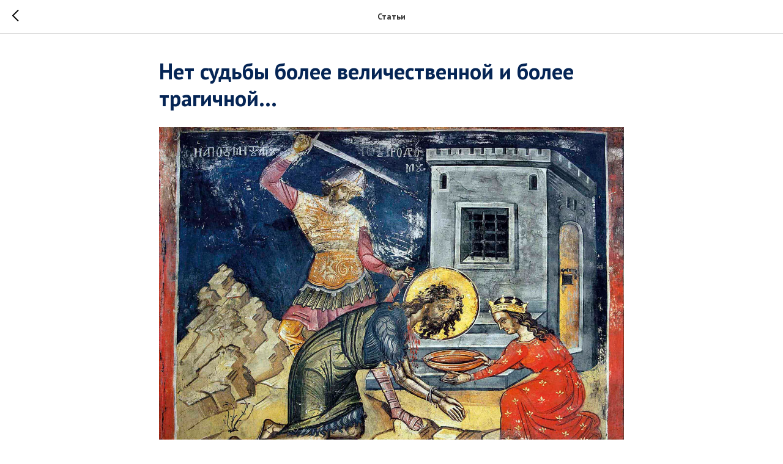

--- FILE ---
content_type: text/html; charset=UTF-8
request_url: https://members.tildaapi.biz/api/getstyles/
body_size: 485
content:
{"status":"ok","data":{"controlblock":{"user_size":"60px","user_size_mobile":"60px","user_background":"#000000","user_background_opacity":"80","user_border_color":"#ffffff","user_vertical_coordinate_px":"20px","user_vertical_coordinate_mobile_px":"35px","user_horizontal_coordinate_px":"20px","user_horizontal_coordinate_mobile_px":"10px"},"welcomepage":{"typeId":"default","ordersManagementShowOrders":true,"ordersManagementShowPurchased":true,"ordersManagementShowAddresses":true,"ordersManagementShowProfile":true},"registrationpage":[],"fonts":{"rf_id":"","bgcolor":"","gf_fonts":"family=PT+Sans:wght@400;700&subset=latin,cyrillic","textfont":"PT Sans","tf_fonts":"","fontsswap":"","linecolor":"","linkcolor":"#0351c1","textcolor":"","typekitid":"","headlinefont":"PT Sans","myfonts_json":"","textfontsize":"","customcssfile":"","headlinecolor":"#052555","linklinecolor":"","linkcolorhover":"","linklineheight":"","textfontweight":"","tf_fonts_selected":"","headlinefontweight":"","linklinecolorhover":""},"allowselfreg":true,"logolink":null,"projectlang":""}}

--- FILE ---
content_type: text/css
request_url: https://prilukicerkov.by/custom.css?t=1766958623
body_size: 124
content:


.t-rec {
    word-break: normal !important;
}
